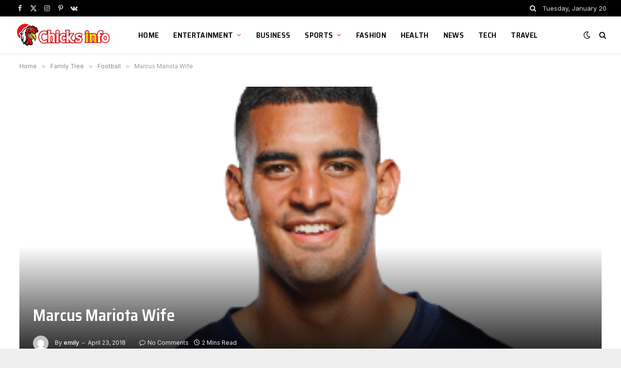

--- FILE ---
content_type: text/html; charset=UTF-8
request_url: https://www.chicksinfo.com/marcus-mariota-wife/
body_size: 14216
content:

<!DOCTYPE html>
<html dir="ltr" lang="en-US" prefix="og: https://ogp.me/ns#" class="s-light site-s-light">

<head>

	<meta charset="UTF-8" />
	<meta name="viewport" content="width=device-width, initial-scale=1" />
	<title>Marcus Mariota Wife - Chicksinfo.com</title><link rel="preload" as="font" href="https://www.chicksinfo.com/wp-content/themes/smart-mag/css/icons/fonts/ts-icons.woff2?v2.4" type="font/woff2" crossorigin="anonymous" />

		<!-- All in One SEO 4.6.2 - aioseo.com -->
		<meta name="description" content="Marcus Mariota is American footballer who plays as a quarterback for Tennessee Titans team in National Football league. This rising youngster started his career through early age by playing football and track. He played for his school and after winning several awards for his school he started playing for his college. During his college years," />
		<meta name="robots" content="max-image-preview:large" />
		<link rel="canonical" href="https://www.chicksinfo.com/marcus-mariota-wife/" />
		<meta name="generator" content="All in One SEO (AIOSEO) 4.6.2" />
		<meta property="og:locale" content="en_US" />
		<meta property="og:site_name" content="Chicksinfo.com - Celebrity Family Tree" />
		<meta property="og:type" content="article" />
		<meta property="og:title" content="Marcus Mariota Wife - Chicksinfo.com" />
		<meta property="og:description" content="Marcus Mariota is American footballer who plays as a quarterback for Tennessee Titans team in National Football league. This rising youngster started his career through early age by playing football and track. He played for his school and after winning several awards for his school he started playing for his college. During his college years," />
		<meta property="og:url" content="https://www.chicksinfo.com/marcus-mariota-wife/" />
		<meta property="article:published_time" content="2018-04-23T05:11:57+00:00" />
		<meta property="article:modified_time" content="2018-04-23T05:11:57+00:00" />
		<meta name="twitter:card" content="summary_large_image" />
		<meta name="twitter:title" content="Marcus Mariota Wife - Chicksinfo.com" />
		<meta name="twitter:description" content="Marcus Mariota is American footballer who plays as a quarterback for Tennessee Titans team in National Football league. This rising youngster started his career through early age by playing football and track. He played for his school and after winning several awards for his school he started playing for his college. During his college years," />
		<script type="application/ld+json" class="aioseo-schema">
			{"@context":"https:\/\/schema.org","@graph":[{"@type":"BlogPosting","@id":"https:\/\/www.chicksinfo.com\/marcus-mariota-wife\/#blogposting","name":"Marcus Mariota Wife - Chicksinfo.com","headline":"Marcus Mariota Wife","author":{"@id":"https:\/\/www.chicksinfo.com\/author\/emily\/#author"},"publisher":{"@id":"https:\/\/www.chicksinfo.com\/#person"},"image":{"@type":"ImageObject","url":"https:\/\/www.chicksinfo.com\/wp-content\/uploads\/2018\/04\/Marcus-Mariota-Wife-Parents-Age-Height-Salary-Nationality.png","width":350,"height":254,"caption":"Marcus Mariota Wife, Parents, Age, Height, Salary, Nationality"},"datePublished":"2018-04-23T05:11:57+05:00","dateModified":"2018-04-23T05:11:57+05:00","inLanguage":"en-US","mainEntityOfPage":{"@id":"https:\/\/www.chicksinfo.com\/marcus-mariota-wife\/#webpage"},"isPartOf":{"@id":"https:\/\/www.chicksinfo.com\/marcus-mariota-wife\/#webpage"},"articleSection":"Football"},{"@type":"BreadcrumbList","@id":"https:\/\/www.chicksinfo.com\/marcus-mariota-wife\/#breadcrumblist","itemListElement":[{"@type":"ListItem","@id":"https:\/\/www.chicksinfo.com\/#listItem","position":1,"name":"Home","item":"https:\/\/www.chicksinfo.com\/","nextItem":"https:\/\/www.chicksinfo.com\/marcus-mariota-wife\/#listItem"},{"@type":"ListItem","@id":"https:\/\/www.chicksinfo.com\/marcus-mariota-wife\/#listItem","position":2,"name":"Marcus Mariota Wife","previousItem":"https:\/\/www.chicksinfo.com\/#listItem"}]},{"@type":"Person","@id":"https:\/\/www.chicksinfo.com\/#person","name":"English","image":{"@type":"ImageObject","@id":"https:\/\/www.chicksinfo.com\/marcus-mariota-wife\/#personImage","url":"https:\/\/secure.gravatar.com\/avatar\/b5556a31c3e40452ebf38c7953f3a35a?s=96&d=mm&r=g","width":96,"height":96,"caption":"English"}},{"@type":"Person","@id":"https:\/\/www.chicksinfo.com\/author\/emily\/#author","url":"https:\/\/www.chicksinfo.com\/author\/emily\/","name":"emily","image":{"@type":"ImageObject","@id":"https:\/\/www.chicksinfo.com\/marcus-mariota-wife\/#authorImage","url":"https:\/\/secure.gravatar.com\/avatar\/be91d5c82cbb77282d9c040eb6cb231a?s=96&d=mm&r=g","width":96,"height":96,"caption":"emily"}},{"@type":"WebPage","@id":"https:\/\/www.chicksinfo.com\/marcus-mariota-wife\/#webpage","url":"https:\/\/www.chicksinfo.com\/marcus-mariota-wife\/","name":"Marcus Mariota Wife - Chicksinfo.com","description":"Marcus Mariota is American footballer who plays as a quarterback for Tennessee Titans team in National Football league. This rising youngster started his career through early age by playing football and track. He played for his school and after winning several awards for his school he started playing for his college. During his college years,","inLanguage":"en-US","isPartOf":{"@id":"https:\/\/www.chicksinfo.com\/#website"},"breadcrumb":{"@id":"https:\/\/www.chicksinfo.com\/marcus-mariota-wife\/#breadcrumblist"},"author":{"@id":"https:\/\/www.chicksinfo.com\/author\/emily\/#author"},"creator":{"@id":"https:\/\/www.chicksinfo.com\/author\/emily\/#author"},"image":{"@type":"ImageObject","url":"https:\/\/www.chicksinfo.com\/wp-content\/uploads\/2018\/04\/Marcus-Mariota-Wife-Parents-Age-Height-Salary-Nationality.png","@id":"https:\/\/www.chicksinfo.com\/marcus-mariota-wife\/#mainImage","width":350,"height":254,"caption":"Marcus Mariota Wife, Parents, Age, Height, Salary, Nationality"},"primaryImageOfPage":{"@id":"https:\/\/www.chicksinfo.com\/marcus-mariota-wife\/#mainImage"},"datePublished":"2018-04-23T05:11:57+05:00","dateModified":"2018-04-23T05:11:57+05:00"},{"@type":"WebSite","@id":"https:\/\/www.chicksinfo.com\/#website","url":"https:\/\/www.chicksinfo.com\/","name":"Chicksinfo.com","description":"Celebrity Family Tree","inLanguage":"en-US","publisher":{"@id":"https:\/\/www.chicksinfo.com\/#person"}}]}
		</script>
		<!-- All in One SEO -->

<link rel='dns-prefetch' href='//fonts.googleapis.com' />
<link rel="alternate" type="application/rss+xml" title="Chicksinfo.com &raquo; Feed" href="https://www.chicksinfo.com/feed/" />
<link rel="alternate" type="application/rss+xml" title="Chicksinfo.com &raquo; Comments Feed" href="https://www.chicksinfo.com/comments/feed/" />
<link rel="alternate" type="application/rss+xml" title="Chicksinfo.com &raquo; Marcus Mariota Wife Comments Feed" href="https://www.chicksinfo.com/marcus-mariota-wife/feed/" />
<script type="text/javascript">
/* <![CDATA[ */
window._wpemojiSettings = {"baseUrl":"https:\/\/s.w.org\/images\/core\/emoji\/14.0.0\/72x72\/","ext":".png","svgUrl":"https:\/\/s.w.org\/images\/core\/emoji\/14.0.0\/svg\/","svgExt":".svg","source":{"concatemoji":"https:\/\/www.chicksinfo.com\/wp-includes\/js\/wp-emoji-release.min.js?ver=6.4.7"}};
/*! This file is auto-generated */
!function(i,n){var o,s,e;function c(e){try{var t={supportTests:e,timestamp:(new Date).valueOf()};sessionStorage.setItem(o,JSON.stringify(t))}catch(e){}}function p(e,t,n){e.clearRect(0,0,e.canvas.width,e.canvas.height),e.fillText(t,0,0);var t=new Uint32Array(e.getImageData(0,0,e.canvas.width,e.canvas.height).data),r=(e.clearRect(0,0,e.canvas.width,e.canvas.height),e.fillText(n,0,0),new Uint32Array(e.getImageData(0,0,e.canvas.width,e.canvas.height).data));return t.every(function(e,t){return e===r[t]})}function u(e,t,n){switch(t){case"flag":return n(e,"\ud83c\udff3\ufe0f\u200d\u26a7\ufe0f","\ud83c\udff3\ufe0f\u200b\u26a7\ufe0f")?!1:!n(e,"\ud83c\uddfa\ud83c\uddf3","\ud83c\uddfa\u200b\ud83c\uddf3")&&!n(e,"\ud83c\udff4\udb40\udc67\udb40\udc62\udb40\udc65\udb40\udc6e\udb40\udc67\udb40\udc7f","\ud83c\udff4\u200b\udb40\udc67\u200b\udb40\udc62\u200b\udb40\udc65\u200b\udb40\udc6e\u200b\udb40\udc67\u200b\udb40\udc7f");case"emoji":return!n(e,"\ud83e\udef1\ud83c\udffb\u200d\ud83e\udef2\ud83c\udfff","\ud83e\udef1\ud83c\udffb\u200b\ud83e\udef2\ud83c\udfff")}return!1}function f(e,t,n){var r="undefined"!=typeof WorkerGlobalScope&&self instanceof WorkerGlobalScope?new OffscreenCanvas(300,150):i.createElement("canvas"),a=r.getContext("2d",{willReadFrequently:!0}),o=(a.textBaseline="top",a.font="600 32px Arial",{});return e.forEach(function(e){o[e]=t(a,e,n)}),o}function t(e){var t=i.createElement("script");t.src=e,t.defer=!0,i.head.appendChild(t)}"undefined"!=typeof Promise&&(o="wpEmojiSettingsSupports",s=["flag","emoji"],n.supports={everything:!0,everythingExceptFlag:!0},e=new Promise(function(e){i.addEventListener("DOMContentLoaded",e,{once:!0})}),new Promise(function(t){var n=function(){try{var e=JSON.parse(sessionStorage.getItem(o));if("object"==typeof e&&"number"==typeof e.timestamp&&(new Date).valueOf()<e.timestamp+604800&&"object"==typeof e.supportTests)return e.supportTests}catch(e){}return null}();if(!n){if("undefined"!=typeof Worker&&"undefined"!=typeof OffscreenCanvas&&"undefined"!=typeof URL&&URL.createObjectURL&&"undefined"!=typeof Blob)try{var e="postMessage("+f.toString()+"("+[JSON.stringify(s),u.toString(),p.toString()].join(",")+"));",r=new Blob([e],{type:"text/javascript"}),a=new Worker(URL.createObjectURL(r),{name:"wpTestEmojiSupports"});return void(a.onmessage=function(e){c(n=e.data),a.terminate(),t(n)})}catch(e){}c(n=f(s,u,p))}t(n)}).then(function(e){for(var t in e)n.supports[t]=e[t],n.supports.everything=n.supports.everything&&n.supports[t],"flag"!==t&&(n.supports.everythingExceptFlag=n.supports.everythingExceptFlag&&n.supports[t]);n.supports.everythingExceptFlag=n.supports.everythingExceptFlag&&!n.supports.flag,n.DOMReady=!1,n.readyCallback=function(){n.DOMReady=!0}}).then(function(){return e}).then(function(){var e;n.supports.everything||(n.readyCallback(),(e=n.source||{}).concatemoji?t(e.concatemoji):e.wpemoji&&e.twemoji&&(t(e.twemoji),t(e.wpemoji)))}))}((window,document),window._wpemojiSettings);
/* ]]> */
</script>
<style id='wp-emoji-styles-inline-css' type='text/css'>

	img.wp-smiley, img.emoji {
		display: inline !important;
		border: none !important;
		box-shadow: none !important;
		height: 1em !important;
		width: 1em !important;
		margin: 0 0.07em !important;
		vertical-align: -0.1em !important;
		background: none !important;
		padding: 0 !important;
	}
</style>
<link rel='stylesheet' id='wp-block-library-css' href='https://www.chicksinfo.com/wp-includes/css/dist/block-library/style.min.css?ver=6.4.7' type='text/css' media='all' />
<style id='classic-theme-styles-inline-css' type='text/css'>
/*! This file is auto-generated */
.wp-block-button__link{color:#fff;background-color:#32373c;border-radius:9999px;box-shadow:none;text-decoration:none;padding:calc(.667em + 2px) calc(1.333em + 2px);font-size:1.125em}.wp-block-file__button{background:#32373c;color:#fff;text-decoration:none}
</style>
<style id='global-styles-inline-css' type='text/css'>
body{--wp--preset--color--black: #000000;--wp--preset--color--cyan-bluish-gray: #abb8c3;--wp--preset--color--white: #ffffff;--wp--preset--color--pale-pink: #f78da7;--wp--preset--color--vivid-red: #cf2e2e;--wp--preset--color--luminous-vivid-orange: #ff6900;--wp--preset--color--luminous-vivid-amber: #fcb900;--wp--preset--color--light-green-cyan: #7bdcb5;--wp--preset--color--vivid-green-cyan: #00d084;--wp--preset--color--pale-cyan-blue: #8ed1fc;--wp--preset--color--vivid-cyan-blue: #0693e3;--wp--preset--color--vivid-purple: #9b51e0;--wp--preset--gradient--vivid-cyan-blue-to-vivid-purple: linear-gradient(135deg,rgba(6,147,227,1) 0%,rgb(155,81,224) 100%);--wp--preset--gradient--light-green-cyan-to-vivid-green-cyan: linear-gradient(135deg,rgb(122,220,180) 0%,rgb(0,208,130) 100%);--wp--preset--gradient--luminous-vivid-amber-to-luminous-vivid-orange: linear-gradient(135deg,rgba(252,185,0,1) 0%,rgba(255,105,0,1) 100%);--wp--preset--gradient--luminous-vivid-orange-to-vivid-red: linear-gradient(135deg,rgba(255,105,0,1) 0%,rgb(207,46,46) 100%);--wp--preset--gradient--very-light-gray-to-cyan-bluish-gray: linear-gradient(135deg,rgb(238,238,238) 0%,rgb(169,184,195) 100%);--wp--preset--gradient--cool-to-warm-spectrum: linear-gradient(135deg,rgb(74,234,220) 0%,rgb(151,120,209) 20%,rgb(207,42,186) 40%,rgb(238,44,130) 60%,rgb(251,105,98) 80%,rgb(254,248,76) 100%);--wp--preset--gradient--blush-light-purple: linear-gradient(135deg,rgb(255,206,236) 0%,rgb(152,150,240) 100%);--wp--preset--gradient--blush-bordeaux: linear-gradient(135deg,rgb(254,205,165) 0%,rgb(254,45,45) 50%,rgb(107,0,62) 100%);--wp--preset--gradient--luminous-dusk: linear-gradient(135deg,rgb(255,203,112) 0%,rgb(199,81,192) 50%,rgb(65,88,208) 100%);--wp--preset--gradient--pale-ocean: linear-gradient(135deg,rgb(255,245,203) 0%,rgb(182,227,212) 50%,rgb(51,167,181) 100%);--wp--preset--gradient--electric-grass: linear-gradient(135deg,rgb(202,248,128) 0%,rgb(113,206,126) 100%);--wp--preset--gradient--midnight: linear-gradient(135deg,rgb(2,3,129) 0%,rgb(40,116,252) 100%);--wp--preset--font-size--small: 13px;--wp--preset--font-size--medium: 20px;--wp--preset--font-size--large: 36px;--wp--preset--font-size--x-large: 42px;--wp--preset--spacing--20: 0.44rem;--wp--preset--spacing--30: 0.67rem;--wp--preset--spacing--40: 1rem;--wp--preset--spacing--50: 1.5rem;--wp--preset--spacing--60: 2.25rem;--wp--preset--spacing--70: 3.38rem;--wp--preset--spacing--80: 5.06rem;--wp--preset--shadow--natural: 6px 6px 9px rgba(0, 0, 0, 0.2);--wp--preset--shadow--deep: 12px 12px 50px rgba(0, 0, 0, 0.4);--wp--preset--shadow--sharp: 6px 6px 0px rgba(0, 0, 0, 0.2);--wp--preset--shadow--outlined: 6px 6px 0px -3px rgba(255, 255, 255, 1), 6px 6px rgba(0, 0, 0, 1);--wp--preset--shadow--crisp: 6px 6px 0px rgba(0, 0, 0, 1);}:where(.is-layout-flex){gap: 0.5em;}:where(.is-layout-grid){gap: 0.5em;}body .is-layout-flow > .alignleft{float: left;margin-inline-start: 0;margin-inline-end: 2em;}body .is-layout-flow > .alignright{float: right;margin-inline-start: 2em;margin-inline-end: 0;}body .is-layout-flow > .aligncenter{margin-left: auto !important;margin-right: auto !important;}body .is-layout-constrained > .alignleft{float: left;margin-inline-start: 0;margin-inline-end: 2em;}body .is-layout-constrained > .alignright{float: right;margin-inline-start: 2em;margin-inline-end: 0;}body .is-layout-constrained > .aligncenter{margin-left: auto !important;margin-right: auto !important;}body .is-layout-constrained > :where(:not(.alignleft):not(.alignright):not(.alignfull)){max-width: var(--wp--style--global--content-size);margin-left: auto !important;margin-right: auto !important;}body .is-layout-constrained > .alignwide{max-width: var(--wp--style--global--wide-size);}body .is-layout-flex{display: flex;}body .is-layout-flex{flex-wrap: wrap;align-items: center;}body .is-layout-flex > *{margin: 0;}body .is-layout-grid{display: grid;}body .is-layout-grid > *{margin: 0;}:where(.wp-block-columns.is-layout-flex){gap: 2em;}:where(.wp-block-columns.is-layout-grid){gap: 2em;}:where(.wp-block-post-template.is-layout-flex){gap: 1.25em;}:where(.wp-block-post-template.is-layout-grid){gap: 1.25em;}.has-black-color{color: var(--wp--preset--color--black) !important;}.has-cyan-bluish-gray-color{color: var(--wp--preset--color--cyan-bluish-gray) !important;}.has-white-color{color: var(--wp--preset--color--white) !important;}.has-pale-pink-color{color: var(--wp--preset--color--pale-pink) !important;}.has-vivid-red-color{color: var(--wp--preset--color--vivid-red) !important;}.has-luminous-vivid-orange-color{color: var(--wp--preset--color--luminous-vivid-orange) !important;}.has-luminous-vivid-amber-color{color: var(--wp--preset--color--luminous-vivid-amber) !important;}.has-light-green-cyan-color{color: var(--wp--preset--color--light-green-cyan) !important;}.has-vivid-green-cyan-color{color: var(--wp--preset--color--vivid-green-cyan) !important;}.has-pale-cyan-blue-color{color: var(--wp--preset--color--pale-cyan-blue) !important;}.has-vivid-cyan-blue-color{color: var(--wp--preset--color--vivid-cyan-blue) !important;}.has-vivid-purple-color{color: var(--wp--preset--color--vivid-purple) !important;}.has-black-background-color{background-color: var(--wp--preset--color--black) !important;}.has-cyan-bluish-gray-background-color{background-color: var(--wp--preset--color--cyan-bluish-gray) !important;}.has-white-background-color{background-color: var(--wp--preset--color--white) !important;}.has-pale-pink-background-color{background-color: var(--wp--preset--color--pale-pink) !important;}.has-vivid-red-background-color{background-color: var(--wp--preset--color--vivid-red) !important;}.has-luminous-vivid-orange-background-color{background-color: var(--wp--preset--color--luminous-vivid-orange) !important;}.has-luminous-vivid-amber-background-color{background-color: var(--wp--preset--color--luminous-vivid-amber) !important;}.has-light-green-cyan-background-color{background-color: var(--wp--preset--color--light-green-cyan) !important;}.has-vivid-green-cyan-background-color{background-color: var(--wp--preset--color--vivid-green-cyan) !important;}.has-pale-cyan-blue-background-color{background-color: var(--wp--preset--color--pale-cyan-blue) !important;}.has-vivid-cyan-blue-background-color{background-color: var(--wp--preset--color--vivid-cyan-blue) !important;}.has-vivid-purple-background-color{background-color: var(--wp--preset--color--vivid-purple) !important;}.has-black-border-color{border-color: var(--wp--preset--color--black) !important;}.has-cyan-bluish-gray-border-color{border-color: var(--wp--preset--color--cyan-bluish-gray) !important;}.has-white-border-color{border-color: var(--wp--preset--color--white) !important;}.has-pale-pink-border-color{border-color: var(--wp--preset--color--pale-pink) !important;}.has-vivid-red-border-color{border-color: var(--wp--preset--color--vivid-red) !important;}.has-luminous-vivid-orange-border-color{border-color: var(--wp--preset--color--luminous-vivid-orange) !important;}.has-luminous-vivid-amber-border-color{border-color: var(--wp--preset--color--luminous-vivid-amber) !important;}.has-light-green-cyan-border-color{border-color: var(--wp--preset--color--light-green-cyan) !important;}.has-vivid-green-cyan-border-color{border-color: var(--wp--preset--color--vivid-green-cyan) !important;}.has-pale-cyan-blue-border-color{border-color: var(--wp--preset--color--pale-cyan-blue) !important;}.has-vivid-cyan-blue-border-color{border-color: var(--wp--preset--color--vivid-cyan-blue) !important;}.has-vivid-purple-border-color{border-color: var(--wp--preset--color--vivid-purple) !important;}.has-vivid-cyan-blue-to-vivid-purple-gradient-background{background: var(--wp--preset--gradient--vivid-cyan-blue-to-vivid-purple) !important;}.has-light-green-cyan-to-vivid-green-cyan-gradient-background{background: var(--wp--preset--gradient--light-green-cyan-to-vivid-green-cyan) !important;}.has-luminous-vivid-amber-to-luminous-vivid-orange-gradient-background{background: var(--wp--preset--gradient--luminous-vivid-amber-to-luminous-vivid-orange) !important;}.has-luminous-vivid-orange-to-vivid-red-gradient-background{background: var(--wp--preset--gradient--luminous-vivid-orange-to-vivid-red) !important;}.has-very-light-gray-to-cyan-bluish-gray-gradient-background{background: var(--wp--preset--gradient--very-light-gray-to-cyan-bluish-gray) !important;}.has-cool-to-warm-spectrum-gradient-background{background: var(--wp--preset--gradient--cool-to-warm-spectrum) !important;}.has-blush-light-purple-gradient-background{background: var(--wp--preset--gradient--blush-light-purple) !important;}.has-blush-bordeaux-gradient-background{background: var(--wp--preset--gradient--blush-bordeaux) !important;}.has-luminous-dusk-gradient-background{background: var(--wp--preset--gradient--luminous-dusk) !important;}.has-pale-ocean-gradient-background{background: var(--wp--preset--gradient--pale-ocean) !important;}.has-electric-grass-gradient-background{background: var(--wp--preset--gradient--electric-grass) !important;}.has-midnight-gradient-background{background: var(--wp--preset--gradient--midnight) !important;}.has-small-font-size{font-size: var(--wp--preset--font-size--small) !important;}.has-medium-font-size{font-size: var(--wp--preset--font-size--medium) !important;}.has-large-font-size{font-size: var(--wp--preset--font-size--large) !important;}.has-x-large-font-size{font-size: var(--wp--preset--font-size--x-large) !important;}
.wp-block-navigation a:where(:not(.wp-element-button)){color: inherit;}
:where(.wp-block-post-template.is-layout-flex){gap: 1.25em;}:where(.wp-block-post-template.is-layout-grid){gap: 1.25em;}
:where(.wp-block-columns.is-layout-flex){gap: 2em;}:where(.wp-block-columns.is-layout-grid){gap: 2em;}
.wp-block-pullquote{font-size: 1.5em;line-height: 1.6;}
</style>
<link rel='stylesheet' id='smartmag-core-css' href='https://www.chicksinfo.com/wp-content/themes/smart-mag/style.css?ver=9.3.0' type='text/css' media='all' />
<style id='smartmag-core-inline-css' type='text/css'>
:root { --c-main: #fa057b;
--c-main-rgb: 250,5,123;
--text-font: "Inter", system-ui, -apple-system, "Segoe UI", Arial, sans-serif;
--body-font: "Inter", system-ui, -apple-system, "Segoe UI", Arial, sans-serif;
--title-font: "Saira Semi Condensed", system-ui, -apple-system, "Segoe UI", Arial, sans-serif;
--h-font: "Saira Semi Condensed", system-ui, -apple-system, "Segoe UI", Arial, sans-serif;
--title-size-xs: 16px;
--title-size-s: 18px;
--title-size-n: 19px;
--title-size-m: 21px;
--title-fw-bold: 600;
--title-fw-semi: 500;
--excerpt-size: 14px; }
.smart-head-main { --c-shadow: rgba(0,0,0,0.05); }
.smart-head-main .smart-head-top { --head-h: 34px; }
.smart-head-main .smart-head-mid { --head-h: 76px; }
.smart-head-main .smart-head-bot { border-top-width: 0px; }
.navigation { font-family: "Saira Semi Condensed", system-ui, -apple-system, "Segoe UI", Arial, sans-serif; }
.navigation-main .menu > li > a { font-size: 16px; font-weight: 600; text-transform: uppercase; letter-spacing: .02em; }
.navigation-main .menu > li li a { font-size: 14px; }
.navigation-main { --nav-items-space: 15px; }
.s-light .navigation-main { --c-nav: #000000; }
.s-light .navigation { --c-nav-blip: var(--c-main); }
.mobile-menu { font-family: "Saira Semi Condensed", system-ui, -apple-system, "Segoe UI", Arial, sans-serif; font-weight: 600; }
.navigation-small { font-family: "Inter", system-ui, -apple-system, "Segoe UI", Arial, sans-serif; margin-left: calc(-1 * var(--nav-items-space)); }
.smart-head-main .spc-social { --c-spc-social-hov: #f2f2f2; --spc-social-space: 5px; }
.smart-head-main .logo-is-image { padding-right: 5px; }
.post-meta .post-cat > a { font-family: "Saira Semi Condensed", system-ui, -apple-system, "Segoe UI", Arial, sans-serif; }
.post-meta .text-in, .post-meta .post-cat > a { font-size: 14px; }
.post-meta .post-cat > a { font-weight: 600; }
.post-meta { --p-meta-sep: "\2013"; --p-meta-sep-pad: 6px; }
.block-head-b .heading { font-size: 24px; font-weight: 600; letter-spacing: 0.04em; }
.block-head-e2 .heading { font-weight: 600; color: var(--c-main); }
.list-post { --list-p-media-width: 29.94923858%; --list-p-media-max-width: 85%; }
.a-wrap-2:not(._) { margin-top: 0px; }
@media (min-width: 940px) and (max-width: 1200px) { .navigation-main .menu > li > a { font-size: calc(10px + (16px - 10px) * .7); } }


</style>
<link rel='stylesheet' id='smartmag-magnific-popup-css' href='https://www.chicksinfo.com/wp-content/themes/smart-mag/css/lightbox.css?ver=9.3.0' type='text/css' media='all' />
<link rel='stylesheet' id='smartmag-icons-css' href='https://www.chicksinfo.com/wp-content/themes/smart-mag/css/icons/icons.css?ver=9.3.0' type='text/css' media='all' />
<link crossorigin="anonymous" rel='stylesheet' id='smartmag-gfonts-custom-css' href='https://fonts.googleapis.com/css?family=Inter%3A400%2C500%2C600%2C700%7CSaira+Semi+Condensed%3A400%2C500%2C600%2C700&#038;display=swap' type='text/css' media='all' />
<script type="text/javascript" src="https://www.chicksinfo.com/wp-includes/js/jquery/jquery.min.js?ver=3.7.1" id="jquery-core-js"></script>
<script type="text/javascript" src="https://www.chicksinfo.com/wp-includes/js/jquery/jquery-migrate.min.js?ver=3.4.1" id="jquery-migrate-js"></script>
<link rel="https://api.w.org/" href="https://www.chicksinfo.com/wp-json/" /><link rel="alternate" type="application/json" href="https://www.chicksinfo.com/wp-json/wp/v2/posts/3849" /><link rel="EditURI" type="application/rsd+xml" title="RSD" href="https://www.chicksinfo.com/xmlrpc.php?rsd" />
<meta name="generator" content="WordPress 6.4.7" />
<link rel='shortlink' href='https://www.chicksinfo.com/?p=3849' />
<link rel="alternate" type="application/json+oembed" href="https://www.chicksinfo.com/wp-json/oembed/1.0/embed?url=https%3A%2F%2Fwww.chicksinfo.com%2Fmarcus-mariota-wife%2F" />
<link rel="alternate" type="text/xml+oembed" href="https://www.chicksinfo.com/wp-json/oembed/1.0/embed?url=https%3A%2F%2Fwww.chicksinfo.com%2Fmarcus-mariota-wife%2F&#038;format=xml" />

		<script>
		var BunyadSchemeKey = 'bunyad-scheme';
		(() => {
			const d = document.documentElement;
			const c = d.classList;
			var scheme = localStorage.getItem(BunyadSchemeKey);
			
			if (scheme) {
				d.dataset.origClass = c;
				scheme === 'dark' ? c.remove('s-light', 'site-s-light') : c.remove('s-dark', 'site-s-dark');
				c.add('site-s-' + scheme, 's-' + scheme);
			}
		})();
		</script>
		<meta name="generator" content="Elementor 3.21.5; features: e_optimized_assets_loading, e_optimized_css_loading, additional_custom_breakpoints; settings: css_print_method-external, google_font-enabled, font_display-swap">
<link rel="amphtml" href="https://www.chicksinfo.com/marcus-mariota-wife/?amp=1">

</head>

<body class="post-template-default single single-post postid-3849 single-format-standard right-sidebar post-layout-cover post-cat-8 has-lb has-lb-sm layout-boxed elementor-default elementor-kit-8086">


	<div class="ts-bg-cover"></div>

<div class="main-wrap">

	
<div class="off-canvas-backdrop"></div>
<div class="mobile-menu-container off-canvas" id="off-canvas">

	<div class="off-canvas-head">
		<a href="#" class="close"><i class="tsi tsi-times"></i></a>

		<div class="ts-logo">
					</div>
	</div>

	<div class="off-canvas-content">

		
			<ul id="menu-cat-menu" class="mobile-menu"><li id="menu-item-581" class="menu-item menu-item-type-custom menu-item-object-custom menu-item-home menu-item-581"><a href="https://www.chicksinfo.com/">Home</a></li>
<li id="menu-item-583" class="menu-item menu-item-type-taxonomy menu-item-object-category menu-item-has-children menu-item-583"><a href="https://www.chicksinfo.com/category/entertainment/">Entertainment</a>
<ul class="sub-menu">
	<li id="menu-item-8236" class="menu-item menu-item-type-taxonomy menu-item-object-category menu-item-8236"><a href="https://www.chicksinfo.com/category/family-tree/singers/">Singers</a></li>
	<li id="menu-item-8235" class="menu-item menu-item-type-taxonomy menu-item-object-category menu-item-8235"><a href="https://www.chicksinfo.com/category/tv-celebrities/">Tv Celebrities</a></li>
	<li id="menu-item-584" class="menu-item menu-item-type-taxonomy menu-item-object-category menu-item-584"><a href="https://www.chicksinfo.com/category/family-tree/actors/">Actors</a></li>
	<li id="menu-item-585" class="menu-item menu-item-type-taxonomy menu-item-object-category menu-item-585"><a href="https://www.chicksinfo.com/category/family-tree/actress/">Actress</a></li>
</ul>
</li>
<li id="menu-item-8238" class="menu-item menu-item-type-taxonomy menu-item-object-category menu-item-8238"><a href="https://www.chicksinfo.com/category/business/">Business</a></li>
<li id="menu-item-588" class="menu-item menu-item-type-taxonomy menu-item-object-category menu-item-has-children menu-item-588"><a href="https://www.chicksinfo.com/category/sports/">Sports</a>
<ul class="sub-menu">
	<li id="menu-item-586" class="menu-item menu-item-type-taxonomy menu-item-object-category current-post-ancestor current-menu-parent current-post-parent menu-item-586"><a href="https://www.chicksinfo.com/category/family-tree/football/">Football</a></li>
	<li id="menu-item-587" class="menu-item menu-item-type-taxonomy menu-item-object-category menu-item-587"><a href="https://www.chicksinfo.com/category/family-tree/wrestler/">Wrestler</a></li>
	<li id="menu-item-8237" class="menu-item menu-item-type-taxonomy menu-item-object-category menu-item-8237"><a href="https://www.chicksinfo.com/category/boxing/">Boxing</a></li>
	<li id="menu-item-8239" class="menu-item menu-item-type-taxonomy menu-item-object-category menu-item-8239"><a href="https://www.chicksinfo.com/category/family-tree/cricketer/">Cricketer</a></li>
</ul>
</li>
<li id="menu-item-8240" class="menu-item menu-item-type-taxonomy menu-item-object-category menu-item-8240"><a href="https://www.chicksinfo.com/category/fashion-lifestyle/">Fashion</a></li>
<li id="menu-item-8241" class="menu-item menu-item-type-taxonomy menu-item-object-category menu-item-8241"><a href="https://www.chicksinfo.com/category/health/">Health</a></li>
<li id="menu-item-8242" class="menu-item menu-item-type-taxonomy menu-item-object-category menu-item-8242"><a href="https://www.chicksinfo.com/category/news/">News</a></li>
<li id="menu-item-8243" class="menu-item menu-item-type-taxonomy menu-item-object-category menu-item-8243"><a href="https://www.chicksinfo.com/category/tech/">Tech</a></li>
<li id="menu-item-8244" class="menu-item menu-item-type-taxonomy menu-item-object-category menu-item-8244"><a href="https://www.chicksinfo.com/category/travel/">Travel</a></li>
</ul>
		
					<div class="off-canvas-widgets">
				
		<div id="smartmag-block-posts-small-3" class="widget ts-block-widget smartmag-widget-posts-small">		
		<div class="block">
					<section class="block-wrap block-posts-small block-sc mb-none" data-id="1">

			<div class="widget-title block-head block-head-ac block-head-b"><h5 class="heading">What's Hot</h5></div>	
			<div class="block-content">
				
	<div class="loop loop-small loop-small-a loop-sep loop-small-sep grid grid-1 md:grid-1 sm:grid-1 xs:grid-1">

					
<article class="l-post small-post small-a-post m-pos-left">

	
			<div class="media">

		
			<a href="https://www.chicksinfo.com/how-to-choose-between-gold-bars-and-gold-coins-when-you-buy-gold-bullion/" class="image-link media-ratio ar-bunyad-thumb" title="How to Choose Between Gold Bars and Gold Coins When You Buy Gold Bullion"><span data-bgsrc="https://www.chicksinfo.com/wp-content/uploads/2026/01/thumbnail-370x260.jpeg" class="img bg-cover wp-post-image attachment-medium size-medium lazyload"></span></a>			
			
			
			
		
		</div>
	

	
		<div class="content">

			<div class="post-meta post-meta-a post-meta-left has-below"><h4 class="is-title post-title"><a href="https://www.chicksinfo.com/how-to-choose-between-gold-bars-and-gold-coins-when-you-buy-gold-bullion/">How to Choose Between Gold Bars and Gold Coins When You Buy Gold Bullion</a></h4><div class="post-meta-items meta-below"><span class="meta-item date"><span class="date-link"><time class="post-date" datetime="2026-01-05T11:53:53+05:00">January 5, 2026</time></span></span></div></div>			
			
			
		</div>

	
</article>	
					
<article class="l-post small-post small-a-post m-pos-left">

	
			<div class="media">

		
			<a href="https://www.chicksinfo.com/unlocking-efficiency-how-to-optimize-your-mt4-setup-for-professional-trading/" class="image-link media-ratio ar-bunyad-thumb" title="Unlocking Efficiency: How to Optimize Your MT4 Setup for Professional Trading"><span data-bgsrc="https://www.chicksinfo.com/wp-content/uploads/2025/12/12.-Consistency-in-trading-MT4-multi-chart-370x260.png" class="img bg-cover wp-post-image attachment-medium size-medium lazyload"></span></a>			
			
			
			
		
		</div>
	

	
		<div class="content">

			<div class="post-meta post-meta-a post-meta-left has-below"><h4 class="is-title post-title"><a href="https://www.chicksinfo.com/unlocking-efficiency-how-to-optimize-your-mt4-setup-for-professional-trading/">Unlocking Efficiency: How to Optimize Your MT4 Setup for Professional Trading</a></h4><div class="post-meta-items meta-below"><span class="meta-item date"><span class="date-link"><time class="post-date" datetime="2025-12-30T16:58:59+05:00">December 30, 2025</time></span></span></div></div>			
			
			
		</div>

	
</article>	
					
<article class="l-post small-post small-a-post m-pos-left">

	
			<div class="media">

		
			<a href="https://www.chicksinfo.com/the-rising-importance-of-managed-it-service-providers-in-modern-businesses/" class="image-link media-ratio ar-bunyad-thumb" title="The Rising Importance of Managed IT Service Providers in Modern Businesses"><span data-bgsrc="https://www.chicksinfo.com/wp-content/uploads/2025/12/Screenshot_314-370x260.png" class="img bg-cover wp-post-image attachment-medium size-medium lazyload"></span></a>			
			
			
			
		
		</div>
	

	
		<div class="content">

			<div class="post-meta post-meta-a post-meta-left has-below"><h4 class="is-title post-title"><a href="https://www.chicksinfo.com/the-rising-importance-of-managed-it-service-providers-in-modern-businesses/">The Rising Importance of Managed IT Service Providers in Modern Businesses</a></h4><div class="post-meta-items meta-below"><span class="meta-item date"><span class="date-link"><time class="post-date" datetime="2025-12-16T18:28:15+05:00">December 16, 2025</time></span></span></div></div>			
			
			
		</div>

	
</article>	
		
	</div>

					</div>

		</section>
				</div>

		</div>			</div>
		
		
		<div class="spc-social-block spc-social spc-social-b smart-head-social">
		
			
				<a href="#" class="link service s-facebook" target="_blank" rel="nofollow noopener">
					<i class="icon tsi tsi-facebook"></i>
					<span class="visuallyhidden">Facebook</span>
				</a>
									
			
				<a href="#" class="link service s-twitter" target="_blank" rel="nofollow noopener">
					<i class="icon tsi tsi-twitter"></i>
					<span class="visuallyhidden">X (Twitter)</span>
				</a>
									
			
				<a href="#" class="link service s-instagram" target="_blank" rel="nofollow noopener">
					<i class="icon tsi tsi-instagram"></i>
					<span class="visuallyhidden">Instagram</span>
				</a>
									
			
		</div>

		
	</div>

</div>
<div class="smart-head smart-head-a smart-head-main" id="smart-head" data-sticky="auto" data-sticky-type="smart" data-sticky-full>
	
	<div class="smart-head-row smart-head-top s-dark smart-head-row-full">

		<div class="inner full">

							
				<div class="items items-left ">
				
		<div class="spc-social-block spc-social spc-social-a smart-head-social">
		
			
				<a href="#" class="link service s-facebook" target="_blank" rel="nofollow noopener">
					<i class="icon tsi tsi-facebook"></i>
					<span class="visuallyhidden">Facebook</span>
				</a>
									
			
				<a href="#" class="link service s-twitter" target="_blank" rel="nofollow noopener">
					<i class="icon tsi tsi-twitter"></i>
					<span class="visuallyhidden">X (Twitter)</span>
				</a>
									
			
				<a href="#" class="link service s-instagram" target="_blank" rel="nofollow noopener">
					<i class="icon tsi tsi-instagram"></i>
					<span class="visuallyhidden">Instagram</span>
				</a>
									
			
				<a href="#" class="link service s-pinterest" target="_blank" rel="nofollow noopener">
					<i class="icon tsi tsi-pinterest-p"></i>
					<span class="visuallyhidden">Pinterest</span>
				</a>
									
			
				<a href="#" class="link service s-vk" target="_blank" rel="nofollow noopener">
					<i class="icon tsi tsi-vk"></i>
					<span class="visuallyhidden">VKontakte</span>
				</a>
									
			
		</div>

						</div>

							
				<div class="items items-center empty">
								</div>

							
				<div class="items items-right ">
				

	<a href="#" class="search-icon has-icon-only is-icon" title="Search">
		<i class="tsi tsi-search"></i>
	</a>


<span class="h-date">
	Tuesday, January 20</span>				</div>

						
		</div>
	</div>

	
	<div class="smart-head-row smart-head-mid is-light smart-head-row-full">

		<div class="inner full">

							
				<div class="items items-left ">
					<a href="https://www.chicksinfo.com/" title="Chicksinfo.com" rel="home" class="logo-link ts-logo logo-is-image">
		<span>
			
				
					<img src="https://www.chicksinfo.com/wp-content/uploads/2023/07/chicks.png" class="logo-image" alt="Chicksinfo.com" width="200" height="47"/>
									 
					</span>
	</a>	<div class="nav-wrap">
		<nav class="navigation navigation-main nav-hov-a">
			<ul id="menu-cat-menu-1" class="menu"><li class="menu-item menu-item-type-custom menu-item-object-custom menu-item-home menu-item-581"><a href="https://www.chicksinfo.com/">Home</a></li>
<li class="menu-item menu-item-type-taxonomy menu-item-object-category menu-item-has-children menu-cat-14 menu-item-583"><a href="https://www.chicksinfo.com/category/entertainment/">Entertainment</a>
<ul class="sub-menu">
	<li class="menu-item menu-item-type-taxonomy menu-item-object-category menu-cat-12 menu-item-8236"><a href="https://www.chicksinfo.com/category/family-tree/singers/">Singers</a></li>
	<li class="menu-item menu-item-type-taxonomy menu-item-object-category menu-cat-17 menu-item-8235"><a href="https://www.chicksinfo.com/category/tv-celebrities/">Tv Celebrities</a></li>
	<li class="menu-item menu-item-type-taxonomy menu-item-object-category menu-cat-10 menu-item-584"><a href="https://www.chicksinfo.com/category/family-tree/actors/">Actors</a></li>
	<li class="menu-item menu-item-type-taxonomy menu-item-object-category menu-cat-9 menu-item-585"><a href="https://www.chicksinfo.com/category/family-tree/actress/">Actress</a></li>
</ul>
</li>
<li class="menu-item menu-item-type-taxonomy menu-item-object-category menu-cat-43 menu-item-8238"><a href="https://www.chicksinfo.com/category/business/">Business</a></li>
<li class="menu-item menu-item-type-taxonomy menu-item-object-category menu-item-has-children menu-cat-13 menu-item-588"><a href="https://www.chicksinfo.com/category/sports/">Sports</a>
<ul class="sub-menu">
	<li class="menu-item menu-item-type-taxonomy menu-item-object-category current-post-ancestor current-menu-parent current-post-parent menu-cat-8 menu-item-586"><a href="https://www.chicksinfo.com/category/family-tree/football/">Football</a></li>
	<li class="menu-item menu-item-type-taxonomy menu-item-object-category menu-cat-7 menu-item-587"><a href="https://www.chicksinfo.com/category/family-tree/wrestler/">Wrestler</a></li>
	<li class="menu-item menu-item-type-taxonomy menu-item-object-category menu-cat-18 menu-item-8237"><a href="https://www.chicksinfo.com/category/boxing/">Boxing</a></li>
	<li class="menu-item menu-item-type-taxonomy menu-item-object-category menu-cat-6 menu-item-8239"><a href="https://www.chicksinfo.com/category/family-tree/cricketer/">Cricketer</a></li>
</ul>
</li>
<li class="menu-item menu-item-type-taxonomy menu-item-object-category menu-cat-45 menu-item-8240"><a href="https://www.chicksinfo.com/category/fashion-lifestyle/">Fashion</a></li>
<li class="menu-item menu-item-type-taxonomy menu-item-object-category menu-cat-44 menu-item-8241"><a href="https://www.chicksinfo.com/category/health/">Health</a></li>
<li class="menu-item menu-item-type-taxonomy menu-item-object-category menu-cat-1 menu-item-8242"><a href="https://www.chicksinfo.com/category/news/">News</a></li>
<li class="menu-item menu-item-type-taxonomy menu-item-object-category menu-cat-47 menu-item-8243"><a href="https://www.chicksinfo.com/category/tech/">Tech</a></li>
<li class="menu-item menu-item-type-taxonomy menu-item-object-category menu-cat-46 menu-item-8244"><a href="https://www.chicksinfo.com/category/travel/">Travel</a></li>
</ul>		</nav>
	</div>
				</div>

							
				<div class="items items-center empty">
								</div>

							
				<div class="items items-right ">
				
<div class="scheme-switcher has-icon-only">
	<a href="#" class="toggle is-icon toggle-dark" title="Switch to Dark Design - easier on eyes.">
		<i class="icon tsi tsi-moon"></i>
	</a>
	<a href="#" class="toggle is-icon toggle-light" title="Switch to Light Design.">
		<i class="icon tsi tsi-bright"></i>
	</a>
</div>

	<a href="#" class="search-icon has-icon-only is-icon" title="Search">
		<i class="tsi tsi-search"></i>
	</a>

				</div>

						
		</div>
	</div>

	</div>
<div class="smart-head smart-head-a smart-head-mobile" id="smart-head-mobile" data-sticky="mid" data-sticky-type="smart" data-sticky-full>
	
	<div class="smart-head-row smart-head-mid smart-head-row-3 is-light smart-head-row-full">

		<div class="inner wrap">

							
				<div class="items items-left ">
				
<button class="offcanvas-toggle has-icon" type="button" aria-label="Menu">
	<span class="hamburger-icon hamburger-icon-a">
		<span class="inner"></span>
	</span>
</button>				</div>

							
				<div class="items items-center ">
					<a href="https://www.chicksinfo.com/" title="Chicksinfo.com" rel="home" class="logo-link ts-logo logo-is-image">
		<span>
			
				
					<img src="https://www.chicksinfo.com/wp-content/uploads/2023/07/chicks.png" class="logo-image" alt="Chicksinfo.com" width="200" height="47"/>
									 
					</span>
	</a>				</div>

							
				<div class="items items-right ">
				
<div class="scheme-switcher has-icon-only">
	<a href="#" class="toggle is-icon toggle-dark" title="Switch to Dark Design - easier on eyes.">
		<i class="icon tsi tsi-moon"></i>
	</a>
	<a href="#" class="toggle is-icon toggle-light" title="Switch to Light Design.">
		<i class="icon tsi tsi-bright"></i>
	</a>
</div>

	<a href="#" class="search-icon has-icon-only is-icon" title="Search">
		<i class="tsi tsi-search"></i>
	</a>

				</div>

						
		</div>
	</div>

	</div>
<nav class="breadcrumbs is-full-width breadcrumbs-a" id="breadcrumb"><div class="inner ts-contain "><span><a href="https://www.chicksinfo.com/"><span>Home</span></a></span><span class="delim">&raquo;</span><span><a href="https://www.chicksinfo.com/category/family-tree/"><span>Family Tree</span></a></span><span class="delim">&raquo;</span><span><a href="https://www.chicksinfo.com/category/family-tree/football/"><span>Football</span></a></span><span class="delim">&raquo;</span><span class="current">Marcus Mariota Wife</span></div></nav>
<div class="main ts-contain cf right-sidebar">
	
			
<div class="post-wrap">
	<section class="the-post-header post-cover">
	
			<div class="featured">
					
								
					
						<a href="https://www.chicksinfo.com/wp-content/uploads/2018/04/Marcus-Mariota-Wife-Parents-Age-Height-Salary-Nationality.png" class="image-link media-ratio ar-bunyad-main-full" title="Marcus Mariota Wife"><img fetchpriority="high" width="1200" height="574" src="[data-uri]" class="attachment-large size-large lazyload wp-post-image" alt="Marcus Mariota Wife, Parents, Age, Height, Salary, Nationality" sizes="(max-width: 1200px) 100vw, 1200px" title="Marcus Mariota Wife" decoding="async" data-src="https://www.chicksinfo.com/wp-content/uploads/2018/04/Marcus-Mariota-Wife-Parents-Age-Height-Salary-Nationality.png" /></a>
												
										
					<div class="overlay s-dark">	
					<div class="post-meta post-meta-a post-meta-left post-meta-single has-below"><h1 class="is-title post-title">Marcus Mariota Wife</h1><div class="post-meta-items meta-below has-author-img"><span class="meta-item post-author has-img"><img alt='emily' src='https://secure.gravatar.com/avatar/be91d5c82cbb77282d9c040eb6cb231a?s=32&#038;d=mm&#038;r=g' srcset='https://secure.gravatar.com/avatar/be91d5c82cbb77282d9c040eb6cb231a?s=64&#038;d=mm&#038;r=g 2x' class='avatar avatar-32 photo' height='32' width='32' decoding='async'/><span class="by">By</span> <a href="https://www.chicksinfo.com/author/emily/" title="Posts by emily" rel="author">emily</a></span><span class="meta-item has-next-icon date"><time class="post-date" datetime="2018-04-23T05:11:57+05:00">April 23, 2018</time></span><span class="has-next-icon meta-item comments has-icon"><a href="https://www.chicksinfo.com/marcus-mariota-wife/#respond"><i class="tsi tsi-comment-o"></i>No Comments</a></span><span class="meta-item read-time has-icon"><i class="tsi tsi-clock"></i>2 Mins Read</span></div></div>	
					</div>				
					
							</div>
	
	</section>
	
	
	<div class="ts-row">
		<div class="col-8 main-content">
			<div class="the-post s-post-cover">

				<article id="post-3849" class="post-3849 post type-post status-publish format-standard has-post-thumbnail category-football">
					
<div class="post-content-wrap">
	
	<div class="post-content cf entry-content content-spacious">

		
				
		<p>Marcus Mariota is American footballer who plays as a quarterback for Tennessee Titans team in National Football league. This rising youngster started his career through early age by playing football and track. He played for his school and after winning several awards for his school he started playing for his college. During his college years, he won many awards as a footballer and decided to bypass NFL draft. He later selected by the Tennessee Titans team in 2015 NFL draft and played his first regular season on September 13 in 2015. Soon after, he started playing for the Tennessee Titans team and become one of the top players of this team. He has made many recodes including Most games with at least 3 touchdown passes by NFL rookie and many others. In this article, you will learn about Marcus Mariota wife, parents, age, height, salary, and nationality.</p><div class="lwptoc lwptoc-baseItems lwptoc-light lwptoc-notInherit" data-smooth-scroll="1" data-smooth-scroll-offset="24"><div class="lwptoc_i"><div class="lwptoc_items lwptoc_items-visible">
    <div class="lwptoc_itemWrap"><div class="lwptoc_item">    <a href="#Marcus_Mariota_Family_Members_Name_and_Relationship">
                    <span class="lwptoc_item_number">1.</span>
                <span class="lwptoc_item_label">Marcus Mariota Family Members Name and Relationship:</span>
    </a>
    </div><div class="lwptoc_item">    <a href="#Marcus_Mariota_Wife">
                    <span class="lwptoc_item_number">2.</span>
                <span class="lwptoc_item_label">Marcus Mariota Wife:</span>
    </a>
    </div><div class="lwptoc_item">    <a href="#Marcus_Mariota_Parents">
                    <span class="lwptoc_item_number">3.</span>
                <span class="lwptoc_item_label">Marcus Mariota Parents:</span>
    </a>
    </div><div class="lwptoc_item">    <a href="#Marcus_Mariota_Age">
                    <span class="lwptoc_item_number">4.</span>
                <span class="lwptoc_item_label">Marcus Mariota Age:</span>
    </a>
    </div><div class="lwptoc_item">    <a href="#Marcus_Mariota_Height">
                    <span class="lwptoc_item_number">5.</span>
                <span class="lwptoc_item_label">Marcus Mariota Height:</span>
    </a>
    </div><div class="lwptoc_item">    <a href="#Marcus_Mariota_Salary">
                    <span class="lwptoc_item_number">6.</span>
                <span class="lwptoc_item_label">Marcus Mariota Salary:</span>
    </a>
    </div><div class="lwptoc_item">    <a href="#Marcus_Mariota_Nationality">
                    <span class="lwptoc_item_number">7.</span>
                <span class="lwptoc_item_label">Marcus Mariota Nationality:</span>
    </a>
    </div></div></div>
</div></div>
<p><a href="https://www.chicksinfo.com/wp-content/uploads/2018/04/Marcus-Mariota-Wife-Parents-Age-Height-Salary-Nationality.png"><img decoding="async" class="aligncenter  wp-image-3850" src="https://www.chicksinfo.com/wp-content/uploads/2018/04/Marcus-Mariota-Wife-Parents-Age-Height-Salary-Nationality.png" alt="Marcus Mariota Wife, Parents, Age, Height, Salary, Nationality" width="444" height="322"></a></p>
<h3><span id="Marcus_Mariota_Family_Members_Name_and_Relationship">Marcus Mariota Family Members Name and Relationship:</span></h3>
<ul>
<li>Father: Toa Mariota</li>
<li>Mother: Alana Deppe-Mariota</li>
<li>Brother: Matt Mariota</li>
</ul>
<h3><span id="Marcus_Mariota_Wife">Marcus Mariota Wife:</span></h3>
<p>He is currently unmarried and enjoying his bachelor life. According to reports, he has a girlfriend named as Kiyomi Cook. Kiyomi Cook is a soccer player who plays for Oregon’s women soccer team. The couple is dating to each other for a long time and it is being expected that they will tie the knot soon. As they will get married we will update information about Marcus Mariota wife.</p>
<h3><span id="Marcus_Mariota_Parents">Marcus Mariota Parents:</span></h3>
<p>He opened eyes to a family of Honolulu to Mr. Toa Mariota and Alana Deppe-Mariota. His father, Toa is of Samoan descent while his mother is from Germany. He is the elder child of his parents and has a younger brother named as Matt Mariota. Marcus Mariota parents are very supportive.</p>
<p><a href="https://www.chicksinfo.com/wp-content/uploads/2018/04/Marcus-Mariota-Wife-Parents-Age-Height-Salary.jpg"><img loading="lazy" decoding="async" class="aligncenter  wp-image-3851" src="https://www.chicksinfo.com/wp-content/uploads/2018/04/Marcus-Mariota-Wife-Parents-Age-Height-Salary.jpg" alt="Marcus Mariota Wife, Parents, Age, Height, Salary" width="442" height="265"></a></p>
<h3><span id="Marcus_Mariota_Age">Marcus Mariota Age:</span></h3>
<p>This football player was born on 30<sup>th</sup> October in 1993. He is 24 years old and going to step into the 25<sup>th</sup> year in 2018.</p>
<h3><span id="Marcus_Mariota_Height">Marcus Mariota Height:</span></h3>
<p>Marcus Mariota height is 6.4 feet tall and he also has the perfect weight of 101 kg. His perfect height and weight ratio play the vital role to make him best footballer in the team.</p>
<h3><span id="Marcus_Mariota_Salary">Marcus Mariota Salary:</span></h3>
<p>According to reports, Marcus Mariota Salary per year is around <strong>$6,053,494.</strong> This salary is based on his four-year contract with Tennessee Titans team.</p>
<h3><span id="Marcus_Mariota_Nationality">Marcus Mariota Nationality:</span></h3>
<p>Marcus Mariota Nationality is American, however, he is from mix ancestry (Samoan, German).</p>

				
		
		
		
	</div>
</div>
	
				</article>

				
	
	<div class="post-share-bot">
		<span class="info">Share.</span>
		
		<span class="share-links spc-social spc-social-colors spc-social-bg">

			
			
				<a href="https://www.facebook.com/sharer.php?u=https%3A%2F%2Fwww.chicksinfo.com%2Fmarcus-mariota-wife%2F" class="service s-facebook tsi tsi-facebook" 
					title="Share on Facebook" target="_blank" rel="nofollow noopener">
					<span class="visuallyhidden">Facebook</span>
				</a>
					
			
				<a href="https://twitter.com/intent/tweet?url=https%3A%2F%2Fwww.chicksinfo.com%2Fmarcus-mariota-wife%2F&#038;text=Marcus%20Mariota%20Wife" class="service s-twitter tsi tsi-twitter" 
					title="Share on X (Twitter)" target="_blank" rel="nofollow noopener">
					<span class="visuallyhidden">Twitter</span>
				</a>
					
			
				<a href="https://pinterest.com/pin/create/button/?url=https%3A%2F%2Fwww.chicksinfo.com%2Fmarcus-mariota-wife%2F&#038;media=https%3A%2F%2Fwww.chicksinfo.com%2Fwp-content%2Fuploads%2F2018%2F04%2FMarcus-Mariota-Wife-Parents-Age-Height-Salary-Nationality.png&#038;description=Marcus%20Mariota%20Wife" class="service s-pinterest tsi tsi-pinterest" 
					title="Share on Pinterest" target="_blank" rel="nofollow noopener">
					<span class="visuallyhidden">Pinterest</span>
				</a>
					
			
				<a href="https://www.linkedin.com/shareArticle?mini=true&#038;url=https%3A%2F%2Fwww.chicksinfo.com%2Fmarcus-mariota-wife%2F" class="service s-linkedin tsi tsi-linkedin" 
					title="Share on LinkedIn" target="_blank" rel="nofollow noopener">
					<span class="visuallyhidden">LinkedIn</span>
				</a>
					
			
				<a href="https://www.tumblr.com/share/link?url=https%3A%2F%2Fwww.chicksinfo.com%2Fmarcus-mariota-wife%2F&#038;name=Marcus%20Mariota%20Wife" class="service s-tumblr tsi tsi-tumblr" 
					title="Share on Tumblr" target="_blank" rel="nofollow noopener">
					<span class="visuallyhidden">Tumblr</span>
				</a>
					
			
				<a href="/cdn-cgi/l/email-protection#[base64]" class="service s-email tsi tsi-envelope-o" title="Share via Email" target="_blank" rel="nofollow noopener">
					<span class="visuallyhidden">Email</span>
				</a>
					
			
			
		</span>
	</div>
	



	<section class="related-posts">
							
							
				<div class="block-head block-head-ac block-head-c is-left">

					<h4 class="heading">Related <span class="color">Posts</span></h4>					
									</div>
				
			
				<section class="block-wrap block-grid mb-none" data-id="2">

				
			<div class="block-content">
					
	<div class="loop loop-grid loop-grid-sm grid grid-2 md:grid-2 xs:grid-1">

					
<article class="l-post grid-post grid-sm-post">

	
			<div class="media">

		
			<a href="https://www.chicksinfo.com/peyton-manning-family-pictures-wife-children-age-height/" class="image-link media-ratio ratio-16-9" title="Peyton Manning Family 2023, Wife, Children, Age, Height"><span data-bgsrc="https://www.chicksinfo.com/wp-content/uploads/2017/05/Peyton-Manning-Family-Pictures-Wife-Children-Age-Height.jpg" class="img bg-cover wp-post-image attachment-large size-large lazyload" data-bgset="https://www.chicksinfo.com/wp-content/uploads/2017/05/Peyton-Manning-Family-Pictures-Wife-Children-Age-Height.jpg 618w, https://www.chicksinfo.com/wp-content/uploads/2017/05/Peyton-Manning-Family-Pictures-Wife-Children-Age-Height-370x247.jpg 370w" data-sizes="(max-width: 377px) 100vw, 377px" role="img" aria-label="Peyton Manning Family Pictures, Wife, Children, Age, Height"></span></a>			
			
			
			
		
		</div>
	

	
		<div class="content">

			<div class="post-meta post-meta-a has-below"><h2 class="is-title post-title"><a href="https://www.chicksinfo.com/peyton-manning-family-pictures-wife-children-age-height/">Peyton Manning Family 2023, Wife, Children, Age, Height</a></h2><div class="post-meta-items meta-below"><span class="meta-item date"><span class="date-link"><time class="post-date" datetime="2023-05-20T16:27:55+05:00">May 20, 2023</time></span></span></div></div>			
			
			
		</div>

	
</article>					
<article class="l-post grid-post grid-sm-post">

	
			<div class="media">

		
			<a href="https://www.chicksinfo.com/patrick-mahomes-family-parents-ethnicity-net-worth-2021/" class="image-link media-ratio ratio-16-9" title="Patrick Mahomes Family 2023, Age, Parents, Wife, Net Worth"><span data-bgsrc="https://www.chicksinfo.com/wp-content/uploads/2021/06/patrick-1170x550.jpg" class="img bg-cover wp-post-image attachment-large size-large lazyload" role="img" aria-label="Patrick Mahomes"></span></a>			
			
			
			
		
		</div>
	

	
		<div class="content">

			<div class="post-meta post-meta-a has-below"><h2 class="is-title post-title"><a href="https://www.chicksinfo.com/patrick-mahomes-family-parents-ethnicity-net-worth-2021/">Patrick Mahomes Family 2023, Age, Parents, Wife, Net Worth</a></h2><div class="post-meta-items meta-below"><span class="meta-item date"><span class="date-link"><time class="post-date" datetime="2023-04-24T21:41:11+05:00">April 24, 2023</time></span></span></div></div>			
			
			
		</div>

	
</article>					
<article class="l-post grid-post grid-sm-post">

	
			<div class="media">

		
			<a href="https://www.chicksinfo.com/ryan-tannehill-family-photos-wife-son-father-age-height-net-worth/" class="image-link media-ratio ratio-16-9" title="Ryan Tannehill Family, Wife, Son, Father, Age, Height, Net Worth"><span data-bgsrc="https://www.chicksinfo.com/wp-content/uploads/2017/08/Ryan-Tannehill-Family-Photos-Wife-Son-Father-Age-Height-Net-Worth.jpg" class="img bg-cover wp-post-image attachment-large size-large lazyload" data-bgset="https://www.chicksinfo.com/wp-content/uploads/2017/08/Ryan-Tannehill-Family-Photos-Wife-Son-Father-Age-Height-Net-Worth.jpg 778w, https://www.chicksinfo.com/wp-content/uploads/2017/08/Ryan-Tannehill-Family-Photos-Wife-Son-Father-Age-Height-Net-Worth-370x214.jpg 370w" data-sizes="(max-width: 377px) 100vw, 377px" role="img" aria-label="Ryan Tannehill Family Photos, Wife, Son, Father, Age, Height, Net Worth"></span></a>			
			
			
			
		
		</div>
	

	
		<div class="content">

			<div class="post-meta post-meta-a has-below"><h2 class="is-title post-title"><a href="https://www.chicksinfo.com/ryan-tannehill-family-photos-wife-son-father-age-height-net-worth/">Ryan Tannehill Family, Wife, Son, Father, Age, Height, Net Worth</a></h2><div class="post-meta-items meta-below"><span class="meta-item date"><span class="date-link"><time class="post-date" datetime="2023-04-11T22:59:09+05:00">April 11, 2023</time></span></span></div></div>			
			
			
		</div>

	
</article>					
<article class="l-post grid-post grid-sm-post">

	
			<div class="media">

		
			<a href="https://www.chicksinfo.com/matt-flynn-family-photos-father-mother-age-height-net-worth/" class="image-link media-ratio ratio-16-9" title="Matt Flynn Family, Father, Mother, Age, Height, Net Worth"><span data-bgsrc="https://www.chicksinfo.com/wp-content/uploads/2017/08/Matt-Flynn-Family-Photos-Father-Mother-Age-Height-Net-Worth.jpg" class="img bg-cover wp-post-image attachment-large size-large lazyload" data-bgset="https://www.chicksinfo.com/wp-content/uploads/2017/08/Matt-Flynn-Family-Photos-Father-Mother-Age-Height-Net-Worth.jpg 610w, https://www.chicksinfo.com/wp-content/uploads/2017/08/Matt-Flynn-Family-Photos-Father-Mother-Age-Height-Net-Worth-370x200.jpg 370w" data-sizes="(max-width: 377px) 100vw, 377px" role="img" aria-label="Matt Flynn Family Photos, Father, Mother, Age, Height, Net Worth"></span></a>			
			
			
			
		
		</div>
	

	
		<div class="content">

			<div class="post-meta post-meta-a has-below"><h2 class="is-title post-title"><a href="https://www.chicksinfo.com/matt-flynn-family-photos-father-mother-age-height-net-worth/">Matt Flynn Family, Father, Mother, Age, Height, Net Worth</a></h2><div class="post-meta-items meta-below"><span class="meta-item date"><span class="date-link"><time class="post-date" datetime="2023-04-11T22:43:49+05:00">April 11, 2023</time></span></span></div></div>			
			
			
		</div>

	
</article>		
	</div>

		
			</div>

		</section>
		
	</section>					
				<div class="comments">
									</div>

			</div>
		</div>

				
	
	<aside class="col-4 main-sidebar has-sep" data-sticky="1">
	
			<div class="inner theiaStickySidebar">
		
			
		<div id="smartmag-block-posts-small-2" class="widget ts-block-widget smartmag-widget-posts-small">		
		<div class="block">
					<section class="block-wrap block-posts-small block-sc mb-none" data-id="3">

			<div class="widget-title block-head block-head-ac block-head block-head-ac block-head-e block-head-e2 is-left has-style"><h5 class="heading">Latest Posts</h5></div>	
			<div class="block-content">
				
	<div class="loop loop-small loop-small-a loop-sep loop-small-sep grid grid-1 md:grid-1 sm:grid-1 xs:grid-1">

					
<article class="l-post small-post small-a-post m-pos-left">

	
			<div class="media">

		
			<a href="https://www.chicksinfo.com/how-to-choose-between-gold-bars-and-gold-coins-when-you-buy-gold-bullion/" class="image-link media-ratio ar-bunyad-thumb" title="How to Choose Between Gold Bars and Gold Coins When You Buy Gold Bullion"><span data-bgsrc="https://www.chicksinfo.com/wp-content/uploads/2026/01/thumbnail-370x260.jpeg" class="img bg-cover wp-post-image attachment-medium size-medium lazyload"></span></a>			
			
			
			
		
		</div>
	

	
		<div class="content">

			<div class="post-meta post-meta-a post-meta-left has-below"><h4 class="is-title post-title"><a href="https://www.chicksinfo.com/how-to-choose-between-gold-bars-and-gold-coins-when-you-buy-gold-bullion/">How to Choose Between Gold Bars and Gold Coins When You Buy Gold Bullion</a></h4><div class="post-meta-items meta-below"><span class="meta-item date"><span class="date-link"><time class="post-date" datetime="2026-01-05T11:53:53+05:00">January 5, 2026</time></span></span></div></div>			
			
			
		</div>

	
</article>	
					
<article class="l-post small-post small-a-post m-pos-left">

	
			<div class="media">

		
			<a href="https://www.chicksinfo.com/unlocking-efficiency-how-to-optimize-your-mt4-setup-for-professional-trading/" class="image-link media-ratio ar-bunyad-thumb" title="Unlocking Efficiency: How to Optimize Your MT4 Setup for Professional Trading"><span data-bgsrc="https://www.chicksinfo.com/wp-content/uploads/2025/12/12.-Consistency-in-trading-MT4-multi-chart-370x260.png" class="img bg-cover wp-post-image attachment-medium size-medium lazyload"></span></a>			
			
			
			
		
		</div>
	

	
		<div class="content">

			<div class="post-meta post-meta-a post-meta-left has-below"><h4 class="is-title post-title"><a href="https://www.chicksinfo.com/unlocking-efficiency-how-to-optimize-your-mt4-setup-for-professional-trading/">Unlocking Efficiency: How to Optimize Your MT4 Setup for Professional Trading</a></h4><div class="post-meta-items meta-below"><span class="meta-item date"><span class="date-link"><time class="post-date" datetime="2025-12-30T16:58:59+05:00">December 30, 2025</time></span></span></div></div>			
			
			
		</div>

	
</article>	
					
<article class="l-post small-post small-a-post m-pos-left">

	
			<div class="media">

		
			<a href="https://www.chicksinfo.com/the-rising-importance-of-managed-it-service-providers-in-modern-businesses/" class="image-link media-ratio ar-bunyad-thumb" title="The Rising Importance of Managed IT Service Providers in Modern Businesses"><span data-bgsrc="https://www.chicksinfo.com/wp-content/uploads/2025/12/Screenshot_314-370x260.png" class="img bg-cover wp-post-image attachment-medium size-medium lazyload"></span></a>			
			
			
			
		
		</div>
	

	
		<div class="content">

			<div class="post-meta post-meta-a post-meta-left has-below"><h4 class="is-title post-title"><a href="https://www.chicksinfo.com/the-rising-importance-of-managed-it-service-providers-in-modern-businesses/">The Rising Importance of Managed IT Service Providers in Modern Businesses</a></h4><div class="post-meta-items meta-below"><span class="meta-item date"><span class="date-link"><time class="post-date" datetime="2025-12-16T18:28:15+05:00">December 16, 2025</time></span></span></div></div>			
			
			
		</div>

	
</article>	
					
<article class="l-post small-post small-a-post m-pos-left">

	
			<div class="media">

		
			<a href="https://www.chicksinfo.com/the-best-free-reading-apps-for-kids-to-improve-early-learning/" class="image-link media-ratio ar-bunyad-thumb" title="The Best Free Reading Apps for Kids to Improve Early Learning"><span data-bgsrc="https://www.chicksinfo.com/wp-content/uploads/2025/12/Reading-apps-370x260.jpg" class="img bg-cover wp-post-image attachment-medium size-medium lazyload"></span></a>			
			
			
			
		
		</div>
	

	
		<div class="content">

			<div class="post-meta post-meta-a post-meta-left has-below"><h4 class="is-title post-title"><a href="https://www.chicksinfo.com/the-best-free-reading-apps-for-kids-to-improve-early-learning/">The Best Free Reading Apps for Kids to Improve Early Learning</a></h4><div class="post-meta-items meta-below"><span class="meta-item date"><span class="date-link"><time class="post-date" datetime="2025-12-16T18:11:19+05:00">December 16, 2025</time></span></span></div></div>			
			
			
		</div>

	
</article>	
					
<article class="l-post small-post small-a-post m-pos-left">

	
			<div class="media">

		
			<a href="https://www.chicksinfo.com/what-are-the-key-rules-every-teen-patti-participant-should-know/" class="image-link media-ratio ar-bunyad-thumb" title="What Are the Key Rules Every Teen Patti Participant Should Know"><span data-bgsrc="https://www.chicksinfo.com/wp-content/uploads/2025/11/Screenshot-18-370x260.png" class="img bg-cover wp-post-image attachment-medium size-medium lazyload"></span></a>			
			
			
			
		
		</div>
	

	
		<div class="content">

			<div class="post-meta post-meta-a post-meta-left has-below"><h4 class="is-title post-title"><a href="https://www.chicksinfo.com/what-are-the-key-rules-every-teen-patti-participant-should-know/">What Are the Key Rules Every Teen Patti Participant Should Know</a></h4><div class="post-meta-items meta-below"><span class="meta-item date"><span class="date-link"><time class="post-date" datetime="2025-11-23T10:29:37+05:00">November 23, 2025</time></span></span></div></div>			
			
			
		</div>

	
</article>	
		
	</div>

					</div>

		</section>
				</div>

		</div><div id="categories-2" class="widget widget_categories"><div class="widget-title block-head block-head-ac block-head block-head-ac block-head-e block-head-e2 is-left has-style"><h5 class="heading">Categories</h5></div>
			<ul>
					<li class="cat-item cat-item-10"><a href="https://www.chicksinfo.com/category/family-tree/actors/">Actors</a>
</li>
	<li class="cat-item cat-item-9"><a href="https://www.chicksinfo.com/category/family-tree/actress/">Actress</a>
</li>
	<li class="cat-item cat-item-54"><a href="https://www.chicksinfo.com/category/all/">All Others</a>
</li>
	<li class="cat-item cat-item-95"><a href="https://www.chicksinfo.com/category/biography/">Biography</a>
</li>
	<li class="cat-item cat-item-18"><a href="https://www.chicksinfo.com/category/boxing/">Boxing</a>
</li>
	<li class="cat-item cat-item-43"><a href="https://www.chicksinfo.com/category/business/">Business</a>
</li>
	<li class="cat-item cat-item-6"><a href="https://www.chicksinfo.com/category/family-tree/cricketer/">Cricketer</a>
</li>
	<li class="cat-item cat-item-14"><a href="https://www.chicksinfo.com/category/entertainment/">Entertainment</a>
</li>
	<li class="cat-item cat-item-3"><a href="https://www.chicksinfo.com/category/family-tree/">Family Tree</a>
</li>
	<li class="cat-item cat-item-45"><a href="https://www.chicksinfo.com/category/fashion-lifestyle/">Fashion &amp; Lifestyle</a>
</li>
	<li class="cat-item cat-item-21"><a href="https://www.chicksinfo.com/category/featured/">Featured</a>
</li>
	<li class="cat-item cat-item-8"><a href="https://www.chicksinfo.com/category/family-tree/football/">Football</a>
</li>
	<li class="cat-item cat-item-81"><a href="https://www.chicksinfo.com/category/game/">Game</a>
</li>
	<li class="cat-item cat-item-44"><a href="https://www.chicksinfo.com/category/health/">Health</a>
</li>
	<li class="cat-item cat-item-78"><a href="https://www.chicksinfo.com/category/home-decor/">Home Decor</a>
</li>
	<li class="cat-item cat-item-2"><a href="https://www.chicksinfo.com/category/measurements/">Measurements</a>
</li>
	<li class="cat-item cat-item-4"><a href="https://www.chicksinfo.com/category/family-tree/models/">Models</a>
</li>
	<li class="cat-item cat-item-1"><a href="https://www.chicksinfo.com/category/news/">News</a>
</li>
	<li class="cat-item cat-item-22"><a href="https://www.chicksinfo.com/category/siblings/">Siblings</a>
</li>
	<li class="cat-item cat-item-12"><a href="https://www.chicksinfo.com/category/family-tree/singers/">Singers</a>
</li>
	<li class="cat-item cat-item-5"><a href="https://www.chicksinfo.com/category/family-tree/soccer/">Soccer</a>
</li>
	<li class="cat-item cat-item-13"><a href="https://www.chicksinfo.com/category/sports/">Sports</a>
</li>
	<li class="cat-item cat-item-15"><a href="https://www.chicksinfo.com/category/tattoos/">Tattoos</a>
</li>
	<li class="cat-item cat-item-47"><a href="https://www.chicksinfo.com/category/tech/">Tech</a>
</li>
	<li class="cat-item cat-item-101"><a href="https://www.chicksinfo.com/category/tips/">Tips</a>
</li>
	<li class="cat-item cat-item-46"><a href="https://www.chicksinfo.com/category/travel/">Travel</a>
</li>
	<li class="cat-item cat-item-17"><a href="https://www.chicksinfo.com/category/tv-celebrities/">Tv Celebrities</a>
</li>
	<li class="cat-item cat-item-11"><a href="https://www.chicksinfo.com/category/family-tree/tv-hosts/">TV Hosts</a>
</li>
	<li class="cat-item cat-item-7"><a href="https://www.chicksinfo.com/category/family-tree/wrestler/">Wrestler</a>
</li>
			</ul>

			</div>		</div>
	
	</aside>
	
	</div>
</div> <!-- .post-wrap -->
	</div>

			<footer class="main-footer cols-gap-lg footer-bold s-dark">

					
	
			<div class="lower-footer bold-footer-lower">
			<div class="ts-contain inner">

									<div class="footer-logo">
						<img src="https://www.chicksinfo.com/wp-content/uploads/2023/07/chicks.png" width="200" height="47" class="logo" alt="Chicksinfo.com" />
					</div>
						
				

				
		<div class="spc-social-block spc-social spc-social-b ">
		
			
				<a href="#" class="link service s-facebook" target="_blank" rel="nofollow noopener">
					<i class="icon tsi tsi-facebook"></i>
					<span class="visuallyhidden">Facebook</span>
				</a>
									
			
				<a href="#" class="link service s-twitter" target="_blank" rel="nofollow noopener">
					<i class="icon tsi tsi-twitter"></i>
					<span class="visuallyhidden">X (Twitter)</span>
				</a>
									
			
				<a href="#" class="link service s-instagram" target="_blank" rel="nofollow noopener">
					<i class="icon tsi tsi-instagram"></i>
					<span class="visuallyhidden">Instagram</span>
				</a>
									
			
				<a href="#" class="link service s-pinterest" target="_blank" rel="nofollow noopener">
					<i class="icon tsi tsi-pinterest-p"></i>
					<span class="visuallyhidden">Pinterest</span>
				</a>
									
			
				<a href="#" class="link service s-vimeo" target="_blank" rel="nofollow noopener">
					<i class="icon tsi tsi-vimeo"></i>
					<span class="visuallyhidden">Vimeo</span>
				</a>
									
			
				<a href="#" class="link service s-youtube" target="_blank" rel="nofollow noopener">
					<i class="icon tsi tsi-youtube-play"></i>
					<span class="visuallyhidden">YouTube</span>
				</a>
									
			
		</div>

		
											
						<div class="links">
							<div class="menu-footer-links-container"><ul id="menu-footer-links" class="menu"><li id="menu-item-8178" class="menu-item menu-item-type-custom menu-item-object-custom menu-item-home menu-item-8178"><a href="https://www.chicksinfo.com">Home</a></li>
<li id="menu-item-8184" class="menu-item menu-item-type-post_type menu-item-object-page menu-item-8184"><a href="https://www.chicksinfo.com/about-us/">About Us</a></li>
<li id="menu-item-8185" class="menu-item menu-item-type-post_type menu-item-object-page menu-item-8185"><a href="https://www.chicksinfo.com/privacy-policy/">Privacy Policy</a></li>
<li id="menu-item-8252" class="menu-item menu-item-type-post_type menu-item-object-page menu-item-8252"><a href="https://www.chicksinfo.com/contact-us/">Contact Us</a></li>
</ul></div>						</div>
						
				
				<div class="copyright">
					© Copyright 2023, All Rights Reserved 				</div>
			</div>
		</div>		
			</footer>
		
	
</div><!-- .main-wrap -->



	<div class="search-modal-wrap" data-scheme="">
		<div class="search-modal-box" role="dialog" aria-modal="true">

			<form method="get" class="search-form" action="https://www.chicksinfo.com/">
				<input type="search" class="search-field live-search-query" name="s" placeholder="Search..." value="" required />

				<button type="submit" class="search-submit visuallyhidden">Submit</button>

				<p class="message">
					Type above and press <em>Enter</em> to search. Press <em>Esc</em> to cancel.				</p>
						
			</form>

		</div>
	</div>


<script data-cfasync="false" src="/cdn-cgi/scripts/5c5dd728/cloudflare-static/email-decode.min.js"></script><script type="application/ld+json">{"@context":"http:\/\/schema.org","@type":"Article","headline":"Marcus Mariota Wife","url":"https:\/\/www.chicksinfo.com\/marcus-mariota-wife\/","image":{"@type":"ImageObject","url":"https:\/\/www.chicksinfo.com\/wp-content\/uploads\/2018\/04\/Marcus-Mariota-Wife-Parents-Age-Height-Salary-Nationality.png","width":350,"height":254},"datePublished":"2018-04-23T05:11:57+05:00","dateModified":"2018-04-23T05:11:57+05:00","author":{"@type":"Person","name":"emily"},"publisher":{"@type":"Organization","name":"Chicksinfo.com","sameAs":"https:\/\/www.chicksinfo.com","logo":{"@type":"ImageObject","url":"https:\/\/www.chicksinfo.com\/wp-content\/uploads\/2023\/07\/chicks.png"}},"mainEntityOfPage":{"@type":"WebPage","@id":"https:\/\/www.chicksinfo.com\/marcus-mariota-wife\/"}}</script>
<script data-cfasync="false">SphereCore_AutoPosts = [{"id":3840,"title":"Chip Gaines Bio","url":"https:\/\/www.chicksinfo.com\/chip-gaines-bio\/"},{"id":3836,"title":"Baron Corbin Wife","url":"https:\/\/www.chicksinfo.com\/baron-corbin-wife\/"},{"id":3823,"title":"Top 10 WWE Wrestlers Who Died In The Ring","url":"https:\/\/www.chicksinfo.com\/top-10-wwe-wrestlers-who-died-in-the-ring\/"},{"id":3820,"title":"WWE Cesaro Wife","url":"https:\/\/www.chicksinfo.com\/wwe-cesaro-wife\/"},{"id":3805,"title":"William Sharman Wife","url":"https:\/\/www.chicksinfo.com\/william-sharman-wife\/"},{"id":3774,"title":"Jo Koy Net Worth","url":"https:\/\/www.chicksinfo.com\/jo-koy-net-worth\/"}];</script><script type="application/ld+json">{"@context":"https:\/\/schema.org","@type":"BreadcrumbList","itemListElement":[{"@type":"ListItem","position":1,"item":{"@type":"WebPage","@id":"https:\/\/www.chicksinfo.com\/","name":"Home"}},{"@type":"ListItem","position":2,"item":{"@type":"WebPage","@id":"https:\/\/www.chicksinfo.com\/category\/family-tree\/","name":"Family Tree"}},{"@type":"ListItem","position":3,"item":{"@type":"WebPage","@id":"https:\/\/www.chicksinfo.com\/category\/family-tree\/football\/","name":"Football"}},{"@type":"ListItem","position":4,"item":{"@type":"WebPage","@id":"https:\/\/www.chicksinfo.com\/marcus-mariota-wife\/","name":"Marcus Mariota Wife"}}]}</script>
<link rel='stylesheet' id='lwptoc-main-css' href='https://www.chicksinfo.com/wp-content/plugins/luckywp-table-of-contents/front/assets/main.min.css?ver=2.1.4' type='text/css' media='all' />
<script type="text/javascript" id="smartmag-lazyload-js-extra">
/* <![CDATA[ */
var BunyadLazy = {"type":"normal"};
/* ]]> */
</script>
<script type="text/javascript" src="https://www.chicksinfo.com/wp-content/themes/smart-mag/js/lazyload.js?ver=9.3.0" id="smartmag-lazyload-js"></script>
<script type="text/javascript" src="https://www.chicksinfo.com/wp-content/plugins/sphere-core/components/auto-load-post/js/auto-load-post.js?ver=1.6.7" id="spc-auto-load-post-js"></script>
<script type="text/javascript" src="https://www.chicksinfo.com/wp-content/themes/smart-mag/js/jquery.mfp-lightbox.js?ver=9.3.0" id="magnific-popup-js"></script>
<script type="text/javascript" src="https://www.chicksinfo.com/wp-content/themes/smart-mag/js/jquery.sticky-sidebar.js?ver=9.3.0" id="theia-sticky-sidebar-js"></script>
<script type="text/javascript" id="smartmag-theme-js-extra">
/* <![CDATA[ */
var Bunyad = {"ajaxurl":"https:\/\/www.chicksinfo.com\/wp-admin\/admin-ajax.php"};
/* ]]> */
</script>
<script type="text/javascript" src="https://www.chicksinfo.com/wp-content/themes/smart-mag/js/theme.js?ver=9.3.0" id="smartmag-theme-js"></script>
<script type="text/javascript" src="https://www.chicksinfo.com/wp-includes/js/comment-reply.min.js?ver=6.4.7" id="comment-reply-js" async="async" data-wp-strategy="async"></script>
<script type="text/javascript" src="https://www.chicksinfo.com/wp-content/plugins/luckywp-table-of-contents/front/assets/main.min.js?ver=2.1.4" id="lwptoc-main-js"></script>
<style>.lwptoc .lwptoc_i A{color:#000000;}</style>

<script defer src="https://static.cloudflareinsights.com/beacon.min.js/vcd15cbe7772f49c399c6a5babf22c1241717689176015" integrity="sha512-ZpsOmlRQV6y907TI0dKBHq9Md29nnaEIPlkf84rnaERnq6zvWvPUqr2ft8M1aS28oN72PdrCzSjY4U6VaAw1EQ==" data-cf-beacon='{"version":"2024.11.0","token":"84f7fe93202448c0ac651fa26469220c","r":1,"server_timing":{"name":{"cfCacheStatus":true,"cfEdge":true,"cfExtPri":true,"cfL4":true,"cfOrigin":true,"cfSpeedBrain":true},"location_startswith":null}}' crossorigin="anonymous"></script>
</body>
</html>